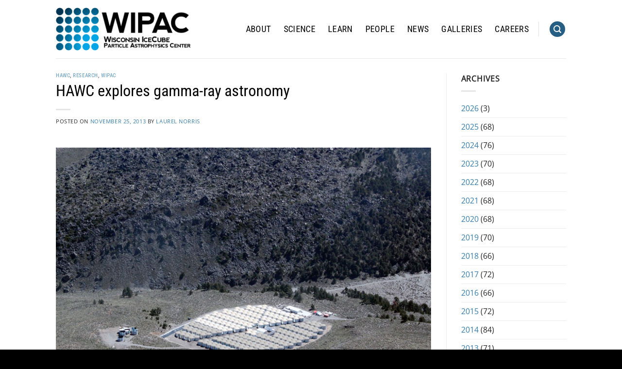

--- FILE ---
content_type: text/html; charset=UTF-8
request_url: https://wipac.wisc.edu/hawc-explores-gamma-ray-astronomy/
body_size: 82312
content:
<!DOCTYPE html>
<html lang="en-US" class="loading-site no-js">
<head>
	<meta charset="UTF-8" />
	<link rel="profile" href="http://gmpg.org/xfn/11" />
	<link rel="pingback" href="https://wipac.wisc.edu/xmlrpc.php" />

	<script>(function(html){html.className = html.className.replace(/\bno-js\b/,'js')})(document.documentElement);</script>
<title>HAWC explores gamma-ray astronomy &#8211; WIPAC &#8211; Wisconsin IceCube Particle Astrophysics Center</title>
<meta name='robots' content='max-image-preview:large' />
<meta name="viewport" content="width=device-width, initial-scale=1" /><link rel='dns-prefetch' href='//www.googletagmanager.com' />
<link rel='dns-prefetch' href='//fonts.googleapis.com' />
<link rel='prefetch' href='https://wipac.wisc.edu/wp-content/themes/flatsome/assets/js/flatsome.js?ver=e1ad26bd5672989785e1' />
<link rel='prefetch' href='https://wipac.wisc.edu/wp-content/themes/flatsome/assets/js/chunk.slider.js?ver=3.19.14' />
<link rel='prefetch' href='https://wipac.wisc.edu/wp-content/themes/flatsome/assets/js/chunk.popups.js?ver=3.19.14' />
<link rel='prefetch' href='https://wipac.wisc.edu/wp-content/themes/flatsome/assets/js/chunk.tooltips.js?ver=3.19.14' />
<link rel="alternate" type="application/rss+xml" title="WIPAC - Wisconsin IceCube Particle Astrophysics Center &raquo; Feed" href="https://wipac.wisc.edu/feed/" />
<link rel="alternate" type="application/rss+xml" title="WIPAC - Wisconsin IceCube Particle Astrophysics Center &raquo; Comments Feed" href="https://wipac.wisc.edu/comments/feed/" />
<link rel="alternate" title="oEmbed (JSON)" type="application/json+oembed" href="https://wipac.wisc.edu/wp-json/oembed/1.0/embed?url=https%3A%2F%2Fwipac.wisc.edu%2Fhawc-explores-gamma-ray-astronomy%2F" />
<link rel="alternate" title="oEmbed (XML)" type="text/xml+oembed" href="https://wipac.wisc.edu/wp-json/oembed/1.0/embed?url=https%3A%2F%2Fwipac.wisc.edu%2Fhawc-explores-gamma-ray-astronomy%2F&#038;format=xml" />
<style id='wp-img-auto-sizes-contain-inline-css' type='text/css'>
img:is([sizes=auto i],[sizes^="auto," i]){contain-intrinsic-size:3000px 1500px}
/*# sourceURL=wp-img-auto-sizes-contain-inline-css */
</style>
<link rel='stylesheet' id='block-styles-image-half-stylesheet-css' href='https://wipac.wisc.edu/wp-content/plugins/wordpress-gen2-plugin/blocks/block-styles/image-half.css?ver=1' type='text/css' media='all' />
<link rel='stylesheet' id='block-styles-image-quarter-stylesheet-css' href='https://wipac.wisc.edu/wp-content/plugins/wordpress-gen2-plugin/blocks/block-styles/image-quarter.css?ver=1.0' type='text/css' media='all' />
<link rel='stylesheet' id='block-styles-image-third-stylesheet-css' href='https://wipac.wisc.edu/wp-content/plugins/wordpress-gen2-plugin/blocks/block-styles/image-third.css?ver=1.0' type='text/css' media='all' />
<link rel='stylesheet' id='block-styles-table-lines-stylesheet-css' href='https://wipac.wisc.edu/wp-content/plugins/wordpress-gen2-plugin/blocks/block-styles/table-lines.css?ver=1.0' type='text/css' media='all' />
<link rel='stylesheet' id='wpra-lightbox-css' href='https://wipac.wisc.edu/wp-content/plugins/wp-rss-aggregator/core/css/jquery-colorbox.css?ver=1.4.33' type='text/css' media='all' />
<style id='wp-emoji-styles-inline-css' type='text/css'>

	img.wp-smiley, img.emoji {
		display: inline !important;
		border: none !important;
		box-shadow: none !important;
		height: 1em !important;
		width: 1em !important;
		margin: 0 0.07em !important;
		vertical-align: -0.1em !important;
		background: none !important;
		padding: 0 !important;
	}
/*# sourceURL=wp-emoji-styles-inline-css */
</style>
<style id='wp-block-library-inline-css' type='text/css'>
:root{--wp-block-synced-color:#7a00df;--wp-block-synced-color--rgb:122,0,223;--wp-bound-block-color:var(--wp-block-synced-color);--wp-editor-canvas-background:#ddd;--wp-admin-theme-color:#007cba;--wp-admin-theme-color--rgb:0,124,186;--wp-admin-theme-color-darker-10:#006ba1;--wp-admin-theme-color-darker-10--rgb:0,107,160.5;--wp-admin-theme-color-darker-20:#005a87;--wp-admin-theme-color-darker-20--rgb:0,90,135;--wp-admin-border-width-focus:2px}@media (min-resolution:192dpi){:root{--wp-admin-border-width-focus:1.5px}}.wp-element-button{cursor:pointer}:root .has-very-light-gray-background-color{background-color:#eee}:root .has-very-dark-gray-background-color{background-color:#313131}:root .has-very-light-gray-color{color:#eee}:root .has-very-dark-gray-color{color:#313131}:root .has-vivid-green-cyan-to-vivid-cyan-blue-gradient-background{background:linear-gradient(135deg,#00d084,#0693e3)}:root .has-purple-crush-gradient-background{background:linear-gradient(135deg,#34e2e4,#4721fb 50%,#ab1dfe)}:root .has-hazy-dawn-gradient-background{background:linear-gradient(135deg,#faaca8,#dad0ec)}:root .has-subdued-olive-gradient-background{background:linear-gradient(135deg,#fafae1,#67a671)}:root .has-atomic-cream-gradient-background{background:linear-gradient(135deg,#fdd79a,#004a59)}:root .has-nightshade-gradient-background{background:linear-gradient(135deg,#330968,#31cdcf)}:root .has-midnight-gradient-background{background:linear-gradient(135deg,#020381,#2874fc)}:root{--wp--preset--font-size--normal:16px;--wp--preset--font-size--huge:42px}.has-regular-font-size{font-size:1em}.has-larger-font-size{font-size:2.625em}.has-normal-font-size{font-size:var(--wp--preset--font-size--normal)}.has-huge-font-size{font-size:var(--wp--preset--font-size--huge)}.has-text-align-center{text-align:center}.has-text-align-left{text-align:left}.has-text-align-right{text-align:right}.has-fit-text{white-space:nowrap!important}#end-resizable-editor-section{display:none}.aligncenter{clear:both}.items-justified-left{justify-content:flex-start}.items-justified-center{justify-content:center}.items-justified-right{justify-content:flex-end}.items-justified-space-between{justify-content:space-between}.screen-reader-text{border:0;clip-path:inset(50%);height:1px;margin:-1px;overflow:hidden;padding:0;position:absolute;width:1px;word-wrap:normal!important}.screen-reader-text:focus{background-color:#ddd;clip-path:none;color:#444;display:block;font-size:1em;height:auto;left:5px;line-height:normal;padding:15px 23px 14px;text-decoration:none;top:5px;width:auto;z-index:100000}html :where(.has-border-color){border-style:solid}html :where([style*=border-top-color]){border-top-style:solid}html :where([style*=border-right-color]){border-right-style:solid}html :where([style*=border-bottom-color]){border-bottom-style:solid}html :where([style*=border-left-color]){border-left-style:solid}html :where([style*=border-width]){border-style:solid}html :where([style*=border-top-width]){border-top-style:solid}html :where([style*=border-right-width]){border-right-style:solid}html :where([style*=border-bottom-width]){border-bottom-style:solid}html :where([style*=border-left-width]){border-left-style:solid}html :where(img[class*=wp-image-]){height:auto;max-width:100%}:where(figure){margin:0 0 1em}html :where(.is-position-sticky){--wp-admin--admin-bar--position-offset:var(--wp-admin--admin-bar--height,0px)}@media screen and (max-width:600px){html :where(.is-position-sticky){--wp-admin--admin-bar--position-offset:0px}}

/*# sourceURL=wp-block-library-inline-css */
</style><style id='global-styles-inline-css' type='text/css'>
:root{--wp--preset--aspect-ratio--square: 1;--wp--preset--aspect-ratio--4-3: 4/3;--wp--preset--aspect-ratio--3-4: 3/4;--wp--preset--aspect-ratio--3-2: 3/2;--wp--preset--aspect-ratio--2-3: 2/3;--wp--preset--aspect-ratio--16-9: 16/9;--wp--preset--aspect-ratio--9-16: 9/16;--wp--preset--color--black: #000000;--wp--preset--color--cyan-bluish-gray: #abb8c3;--wp--preset--color--white: #ffffff;--wp--preset--color--pale-pink: #f78da7;--wp--preset--color--vivid-red: #cf2e2e;--wp--preset--color--luminous-vivid-orange: #ff6900;--wp--preset--color--luminous-vivid-amber: #fcb900;--wp--preset--color--light-green-cyan: #7bdcb5;--wp--preset--color--vivid-green-cyan: #00d084;--wp--preset--color--pale-cyan-blue: #8ed1fc;--wp--preset--color--vivid-cyan-blue: #0693e3;--wp--preset--color--vivid-purple: #9b51e0;--wp--preset--color--primary: #275e83;--wp--preset--color--secondary: #47a2de;--wp--preset--color--success: #3d8fc5;--wp--preset--color--alert: #b20000;--wp--preset--gradient--vivid-cyan-blue-to-vivid-purple: linear-gradient(135deg,rgb(6,147,227) 0%,rgb(155,81,224) 100%);--wp--preset--gradient--light-green-cyan-to-vivid-green-cyan: linear-gradient(135deg,rgb(122,220,180) 0%,rgb(0,208,130) 100%);--wp--preset--gradient--luminous-vivid-amber-to-luminous-vivid-orange: linear-gradient(135deg,rgb(252,185,0) 0%,rgb(255,105,0) 100%);--wp--preset--gradient--luminous-vivid-orange-to-vivid-red: linear-gradient(135deg,rgb(255,105,0) 0%,rgb(207,46,46) 100%);--wp--preset--gradient--very-light-gray-to-cyan-bluish-gray: linear-gradient(135deg,rgb(238,238,238) 0%,rgb(169,184,195) 100%);--wp--preset--gradient--cool-to-warm-spectrum: linear-gradient(135deg,rgb(74,234,220) 0%,rgb(151,120,209) 20%,rgb(207,42,186) 40%,rgb(238,44,130) 60%,rgb(251,105,98) 80%,rgb(254,248,76) 100%);--wp--preset--gradient--blush-light-purple: linear-gradient(135deg,rgb(255,206,236) 0%,rgb(152,150,240) 100%);--wp--preset--gradient--blush-bordeaux: linear-gradient(135deg,rgb(254,205,165) 0%,rgb(254,45,45) 50%,rgb(107,0,62) 100%);--wp--preset--gradient--luminous-dusk: linear-gradient(135deg,rgb(255,203,112) 0%,rgb(199,81,192) 50%,rgb(65,88,208) 100%);--wp--preset--gradient--pale-ocean: linear-gradient(135deg,rgb(255,245,203) 0%,rgb(182,227,212) 50%,rgb(51,167,181) 100%);--wp--preset--gradient--electric-grass: linear-gradient(135deg,rgb(202,248,128) 0%,rgb(113,206,126) 100%);--wp--preset--gradient--midnight: linear-gradient(135deg,rgb(2,3,129) 0%,rgb(40,116,252) 100%);--wp--preset--font-size--small: 13px;--wp--preset--font-size--medium: 20px;--wp--preset--font-size--large: 36px;--wp--preset--font-size--x-large: 42px;--wp--preset--spacing--20: 0.44rem;--wp--preset--spacing--30: 0.67rem;--wp--preset--spacing--40: 1rem;--wp--preset--spacing--50: 1.5rem;--wp--preset--spacing--60: 2.25rem;--wp--preset--spacing--70: 3.38rem;--wp--preset--spacing--80: 5.06rem;--wp--preset--shadow--natural: 6px 6px 9px rgba(0, 0, 0, 0.2);--wp--preset--shadow--deep: 12px 12px 50px rgba(0, 0, 0, 0.4);--wp--preset--shadow--sharp: 6px 6px 0px rgba(0, 0, 0, 0.2);--wp--preset--shadow--outlined: 6px 6px 0px -3px rgb(255, 255, 255), 6px 6px rgb(0, 0, 0);--wp--preset--shadow--crisp: 6px 6px 0px rgb(0, 0, 0);}:where(body) { margin: 0; }.wp-site-blocks > .alignleft { float: left; margin-right: 2em; }.wp-site-blocks > .alignright { float: right; margin-left: 2em; }.wp-site-blocks > .aligncenter { justify-content: center; margin-left: auto; margin-right: auto; }:where(.is-layout-flex){gap: 0.5em;}:where(.is-layout-grid){gap: 0.5em;}.is-layout-flow > .alignleft{float: left;margin-inline-start: 0;margin-inline-end: 2em;}.is-layout-flow > .alignright{float: right;margin-inline-start: 2em;margin-inline-end: 0;}.is-layout-flow > .aligncenter{margin-left: auto !important;margin-right: auto !important;}.is-layout-constrained > .alignleft{float: left;margin-inline-start: 0;margin-inline-end: 2em;}.is-layout-constrained > .alignright{float: right;margin-inline-start: 2em;margin-inline-end: 0;}.is-layout-constrained > .aligncenter{margin-left: auto !important;margin-right: auto !important;}.is-layout-constrained > :where(:not(.alignleft):not(.alignright):not(.alignfull)){margin-left: auto !important;margin-right: auto !important;}body .is-layout-flex{display: flex;}.is-layout-flex{flex-wrap: wrap;align-items: center;}.is-layout-flex > :is(*, div){margin: 0;}body .is-layout-grid{display: grid;}.is-layout-grid > :is(*, div){margin: 0;}body{padding-top: 0px;padding-right: 0px;padding-bottom: 0px;padding-left: 0px;}a:where(:not(.wp-element-button)){text-decoration: none;}:root :where(.wp-element-button, .wp-block-button__link){background-color: #32373c;border-width: 0;color: #fff;font-family: inherit;font-size: inherit;font-style: inherit;font-weight: inherit;letter-spacing: inherit;line-height: inherit;padding-top: calc(0.667em + 2px);padding-right: calc(1.333em + 2px);padding-bottom: calc(0.667em + 2px);padding-left: calc(1.333em + 2px);text-decoration: none;text-transform: inherit;}.has-black-color{color: var(--wp--preset--color--black) !important;}.has-cyan-bluish-gray-color{color: var(--wp--preset--color--cyan-bluish-gray) !important;}.has-white-color{color: var(--wp--preset--color--white) !important;}.has-pale-pink-color{color: var(--wp--preset--color--pale-pink) !important;}.has-vivid-red-color{color: var(--wp--preset--color--vivid-red) !important;}.has-luminous-vivid-orange-color{color: var(--wp--preset--color--luminous-vivid-orange) !important;}.has-luminous-vivid-amber-color{color: var(--wp--preset--color--luminous-vivid-amber) !important;}.has-light-green-cyan-color{color: var(--wp--preset--color--light-green-cyan) !important;}.has-vivid-green-cyan-color{color: var(--wp--preset--color--vivid-green-cyan) !important;}.has-pale-cyan-blue-color{color: var(--wp--preset--color--pale-cyan-blue) !important;}.has-vivid-cyan-blue-color{color: var(--wp--preset--color--vivid-cyan-blue) !important;}.has-vivid-purple-color{color: var(--wp--preset--color--vivid-purple) !important;}.has-primary-color{color: var(--wp--preset--color--primary) !important;}.has-secondary-color{color: var(--wp--preset--color--secondary) !important;}.has-success-color{color: var(--wp--preset--color--success) !important;}.has-alert-color{color: var(--wp--preset--color--alert) !important;}.has-black-background-color{background-color: var(--wp--preset--color--black) !important;}.has-cyan-bluish-gray-background-color{background-color: var(--wp--preset--color--cyan-bluish-gray) !important;}.has-white-background-color{background-color: var(--wp--preset--color--white) !important;}.has-pale-pink-background-color{background-color: var(--wp--preset--color--pale-pink) !important;}.has-vivid-red-background-color{background-color: var(--wp--preset--color--vivid-red) !important;}.has-luminous-vivid-orange-background-color{background-color: var(--wp--preset--color--luminous-vivid-orange) !important;}.has-luminous-vivid-amber-background-color{background-color: var(--wp--preset--color--luminous-vivid-amber) !important;}.has-light-green-cyan-background-color{background-color: var(--wp--preset--color--light-green-cyan) !important;}.has-vivid-green-cyan-background-color{background-color: var(--wp--preset--color--vivid-green-cyan) !important;}.has-pale-cyan-blue-background-color{background-color: var(--wp--preset--color--pale-cyan-blue) !important;}.has-vivid-cyan-blue-background-color{background-color: var(--wp--preset--color--vivid-cyan-blue) !important;}.has-vivid-purple-background-color{background-color: var(--wp--preset--color--vivid-purple) !important;}.has-primary-background-color{background-color: var(--wp--preset--color--primary) !important;}.has-secondary-background-color{background-color: var(--wp--preset--color--secondary) !important;}.has-success-background-color{background-color: var(--wp--preset--color--success) !important;}.has-alert-background-color{background-color: var(--wp--preset--color--alert) !important;}.has-black-border-color{border-color: var(--wp--preset--color--black) !important;}.has-cyan-bluish-gray-border-color{border-color: var(--wp--preset--color--cyan-bluish-gray) !important;}.has-white-border-color{border-color: var(--wp--preset--color--white) !important;}.has-pale-pink-border-color{border-color: var(--wp--preset--color--pale-pink) !important;}.has-vivid-red-border-color{border-color: var(--wp--preset--color--vivid-red) !important;}.has-luminous-vivid-orange-border-color{border-color: var(--wp--preset--color--luminous-vivid-orange) !important;}.has-luminous-vivid-amber-border-color{border-color: var(--wp--preset--color--luminous-vivid-amber) !important;}.has-light-green-cyan-border-color{border-color: var(--wp--preset--color--light-green-cyan) !important;}.has-vivid-green-cyan-border-color{border-color: var(--wp--preset--color--vivid-green-cyan) !important;}.has-pale-cyan-blue-border-color{border-color: var(--wp--preset--color--pale-cyan-blue) !important;}.has-vivid-cyan-blue-border-color{border-color: var(--wp--preset--color--vivid-cyan-blue) !important;}.has-vivid-purple-border-color{border-color: var(--wp--preset--color--vivid-purple) !important;}.has-primary-border-color{border-color: var(--wp--preset--color--primary) !important;}.has-secondary-border-color{border-color: var(--wp--preset--color--secondary) !important;}.has-success-border-color{border-color: var(--wp--preset--color--success) !important;}.has-alert-border-color{border-color: var(--wp--preset--color--alert) !important;}.has-vivid-cyan-blue-to-vivid-purple-gradient-background{background: var(--wp--preset--gradient--vivid-cyan-blue-to-vivid-purple) !important;}.has-light-green-cyan-to-vivid-green-cyan-gradient-background{background: var(--wp--preset--gradient--light-green-cyan-to-vivid-green-cyan) !important;}.has-luminous-vivid-amber-to-luminous-vivid-orange-gradient-background{background: var(--wp--preset--gradient--luminous-vivid-amber-to-luminous-vivid-orange) !important;}.has-luminous-vivid-orange-to-vivid-red-gradient-background{background: var(--wp--preset--gradient--luminous-vivid-orange-to-vivid-red) !important;}.has-very-light-gray-to-cyan-bluish-gray-gradient-background{background: var(--wp--preset--gradient--very-light-gray-to-cyan-bluish-gray) !important;}.has-cool-to-warm-spectrum-gradient-background{background: var(--wp--preset--gradient--cool-to-warm-spectrum) !important;}.has-blush-light-purple-gradient-background{background: var(--wp--preset--gradient--blush-light-purple) !important;}.has-blush-bordeaux-gradient-background{background: var(--wp--preset--gradient--blush-bordeaux) !important;}.has-luminous-dusk-gradient-background{background: var(--wp--preset--gradient--luminous-dusk) !important;}.has-pale-ocean-gradient-background{background: var(--wp--preset--gradient--pale-ocean) !important;}.has-electric-grass-gradient-background{background: var(--wp--preset--gradient--electric-grass) !important;}.has-midnight-gradient-background{background: var(--wp--preset--gradient--midnight) !important;}.has-small-font-size{font-size: var(--wp--preset--font-size--small) !important;}.has-medium-font-size{font-size: var(--wp--preset--font-size--medium) !important;}.has-large-font-size{font-size: var(--wp--preset--font-size--large) !important;}.has-x-large-font-size{font-size: var(--wp--preset--font-size--x-large) !important;}
/*# sourceURL=global-styles-inline-css */
</style>

<link rel='stylesheet' id='wpsm_tabs_pro_font-icon-picker-glyphicon_style-css' href='https://wipac.wisc.edu/wp-content/plugins/tabs-pro/assets/css/mul-type-icon-picker/picker/glyphicon.css?ver=6.9' type='text/css' media='all' />
<link rel='stylesheet' id='wpsm_tabs_pro_font-icon-picker-dashicons_style-css' href='https://wipac.wisc.edu/wp-content/plugins/tabs-pro/assets/css/mul-type-icon-picker/picker/dashicons.css?ver=6.9' type='text/css' media='all' />
<link rel='stylesheet' id='wpsm_tabs_pro-font-awesome-front-css' href='https://wipac.wisc.edu/wp-content/plugins/tabs-pro/assets/css/font-awesome/css/font-awesome.min.css?ver=6.9' type='text/css' media='all' />
<link rel='stylesheet' id='wpsm_tabs_pro_bootstrap-front-css' href='https://wipac.wisc.edu/wp-content/plugins/tabs-pro/assets/css/bootstrap-front.css?ver=6.9' type='text/css' media='all' />
<link rel='stylesheet' id='wpsm_tabs_pro_animate-css' href='https://wipac.wisc.edu/wp-content/plugins/tabs-pro/assets/css/animate.css?ver=6.9' type='text/css' media='all' />
<link rel='stylesheet' id='wpsm_tabs_pro_scrollbar_style-css' href='https://wipac.wisc.edu/wp-content/plugins/tabs-pro/assets/css/scrollbar/jquery.mCustomScrollbar.css?ver=6.9' type='text/css' media='all' />
<link rel='stylesheet' id='extp-google-fonts-css' href='//fonts.googleapis.com/css?family=Source+Sans+Pro%7COpen+Sans&#038;ver=1.0.0' type='text/css' media='all' />
<link rel='stylesheet' id='search-filter-plugin-styles-css' href='https://wipac.wisc.edu/wp-content/plugins/search-filter-pro/public/assets/css/search-filter.min.css?ver=2.5.11' type='text/css' media='all' />
<link rel='stylesheet' id='extp-font-awesome-css' href='https://wipac.wisc.edu/wp-content/plugins/team-press/css/font-awesome/css/fontawesome-all.min.css?ver=6.9' type='text/css' media='all' />
<link rel='stylesheet' id='extp-lightbox-css' href='https://wipac.wisc.edu/wp-content/plugins/team-press/css/glightbox.css?ver=6.9' type='text/css' media='all' />
<link rel='stylesheet' id='extp-teampress-css' href='https://wipac.wisc.edu/wp-content/plugins/team-press/css/style.css?ver=6.9' type='text/css' media='all' />
<link rel='stylesheet' id='extp-teampress-imghover-css' href='https://wipac.wisc.edu/wp-content/plugins/team-press/css/imghover-style.css?ver=6.9' type='text/css' media='all' />
<link rel='stylesheet' id='extp-teampress-list-css' href='https://wipac.wisc.edu/wp-content/plugins/team-press/css/style-list.css?ver=6.9' type='text/css' media='all' />
<link rel='stylesheet' id='extp-teampress-tablecss-css' href='https://wipac.wisc.edu/wp-content/plugins/team-press/css/style-table.css?ver=6.9' type='text/css' media='all' />
<link rel='stylesheet' id='extp-teampress-expand-css' href='https://wipac.wisc.edu/wp-content/plugins/team-press/css/collapse.css?ver=6.9' type='text/css' media='all' />
<link rel='stylesheet' id='extp-teampress-modal-css' href='https://wipac.wisc.edu/wp-content/plugins/team-press/css/modal.css?ver=6.9' type='text/css' media='all' />
<link rel='stylesheet' id='flatsome-main-css' href='https://wipac.wisc.edu/wp-content/themes/flatsome/assets/css/flatsome.css?ver=3.19.14' type='text/css' media='all' />
<style id='flatsome-main-inline-css' type='text/css'>
@font-face {
				font-family: "fl-icons";
				font-display: block;
				src: url(https://wipac.wisc.edu/wp-content/themes/flatsome/assets/css/icons/fl-icons.eot?v=3.19.14);
				src:
					url(https://wipac.wisc.edu/wp-content/themes/flatsome/assets/css/icons/fl-icons.eot#iefix?v=3.19.14) format("embedded-opentype"),
					url(https://wipac.wisc.edu/wp-content/themes/flatsome/assets/css/icons/fl-icons.woff2?v=3.19.14) format("woff2"),
					url(https://wipac.wisc.edu/wp-content/themes/flatsome/assets/css/icons/fl-icons.ttf?v=3.19.14) format("truetype"),
					url(https://wipac.wisc.edu/wp-content/themes/flatsome/assets/css/icons/fl-icons.woff?v=3.19.14) format("woff"),
					url(https://wipac.wisc.edu/wp-content/themes/flatsome/assets/css/icons/fl-icons.svg?v=3.19.14#fl-icons) format("svg");
			}
/*# sourceURL=flatsome-main-inline-css */
</style>
<link rel='stylesheet' id='flatsome-style-css' href='https://wipac.wisc.edu/wp-content/themes/flatsome/style.css?ver=3.19.14' type='text/css' media='all' />
<script type="text/javascript" src="https://wipac.wisc.edu/wp-includes/js/jquery/jquery.min.js?ver=3.7.1" id="jquery-core-js"></script>
<script type="text/javascript" src="https://wipac.wisc.edu/wp-includes/js/jquery/jquery-migrate.min.js?ver=3.4.1" id="jquery-migrate-js"></script>
<script type="text/javascript" src="https://wipac.wisc.edu/wp-content/plugins/tabs-pro/assets/js/bootstrap-tabcollapse.js?ver=6.9" id="wpsm_tabs_pro_bootstrap-collapse-front-js"></script>
<script type="text/javascript" src="https://wipac.wisc.edu/wp-content/plugins/tabs-pro/assets/js/scrollbar/jquery.mCustomScrollbar.concat.min.js?ver=6.9" id="wpsm_tabs_pro_scrollbar_script-js"></script>
<script type="text/javascript" src="https://wipac.wisc.edu/wp-content/plugins/wonderplugin-gallery/engine/wonderplugingallery.js?ver=14.8.1PRO" id="wonderplugin-gallery-script-js"></script>
<script type="text/javascript" id="search-filter-plugin-build-js-extra">
/* <![CDATA[ */
var SF_LDATA = {"ajax_url":"https://wipac.wisc.edu/wp-admin/admin-ajax.php","home_url":"https://wipac.wisc.edu/","extensions":[]};
//# sourceURL=search-filter-plugin-build-js-extra
/* ]]> */
</script>
<script type="text/javascript" src="https://wipac.wisc.edu/wp-content/plugins/search-filter-pro/public/assets/js/search-filter-build.min.js?ver=2.5.11" id="search-filter-plugin-build-js"></script>
<script type="text/javascript" src="https://wipac.wisc.edu/wp-content/plugins/search-filter-pro/public/assets/js/chosen.jquery.min.js?ver=2.5.11" id="search-filter-plugin-chosen-js"></script>

<!-- Google tag (gtag.js) snippet added by Site Kit -->

<!-- Google Analytics snippet added by Site Kit -->
<script type="text/javascript" src="https://www.googletagmanager.com/gtag/js?id=G-057WPLX5M4" id="google_gtagjs-js" async></script>
<script type="text/javascript" id="google_gtagjs-js-after">
/* <![CDATA[ */
window.dataLayer = window.dataLayer || [];function gtag(){dataLayer.push(arguments);}
gtag("set","linker",{"domains":["wipac.wisc.edu"]});
gtag("js", new Date());
gtag("set", "developer_id.dZTNiMT", true);
gtag("config", "G-057WPLX5M4");
//# sourceURL=google_gtagjs-js-after
/* ]]> */
</script>

<!-- End Google tag (gtag.js) snippet added by Site Kit -->
<script type="text/javascript" src="https://wipac.wisc.edu/wp-content/plugins/team-press/js/teampress.min.js?ver=1.4.1" id="extp-teampress-js"></script>
<link rel="https://api.w.org/" href="https://wipac.wisc.edu/wp-json/" /><link rel="alternate" title="JSON" type="application/json" href="https://wipac.wisc.edu/wp-json/wp/v2/posts/13023" /><link rel="EditURI" type="application/rsd+xml" title="RSD" href="https://wipac.wisc.edu/xmlrpc.php?rsd" />
<meta name="generator" content="WordPress 6.9" />
<link rel="canonical" href="https://wipac.wisc.edu/hawc-explores-gamma-ray-astronomy/" />
<link rel='shortlink' href='https://wipac.wisc.edu/?p=13023' />
<meta name="generator" content="Site Kit by Google 1.138.0" /><link rel="icon" href="https://wipac.wisc.edu/wp-content/uploads/2021/09/cropped-fave-32x32.png" sizes="32x32" />
<link rel="icon" href="https://wipac.wisc.edu/wp-content/uploads/2021/09/cropped-fave-192x192.png" sizes="192x192" />
<link rel="apple-touch-icon" href="https://wipac.wisc.edu/wp-content/uploads/2021/09/cropped-fave-180x180.png" />
<meta name="msapplication-TileImage" content="https://wipac.wisc.edu/wp-content/uploads/2021/09/cropped-fave-270x270.png" />
<style type="text/css">    .ex-tplist span.search-btsm .tp-search-submit,
    .extp-pagination .page-navi .page-numbers.current,
    .ex-loadmore .loadmore-exbt span:not(.load-text),
    .ex-social-account li a:hover,
    .ex-tplist.style-3 .tpstyle-3 .tpstyle-3-rib,
    .tpstyle-3 .ex-social-account li a,
    figure.tpstyle-7,
    .tpstyle-8 .tpstyle-8-position,
    .tpstyle-9 .ex-social-account,
    figure.tpstyle-17 p:after,
    figure.tpstyle-17 .ex-social-account,
    figure.tpstyle-19,
    .ex-table-1 th,
    .ex-table-1 th,
    figure.tpstyle-img-1 .ex-social-account li a:hover,
    figure.tpstyle-img-7 .ex-social-account li a:hover,
    figure.tpstyle-20-blue h3, figure.tpstyle-20-blue:before, figure.tpstyle-20-blue:after,
    figure.tpstyle-img-5 h5, figure.tpstyle-img-6 h5,
    figure.tpstyle-img-9 h3,
    .ex-tplist .extsc-hidden .ex-social-account li a:hover,
    .extp-mdbutton > div:hover,
    .exteam-lb .ex-social-account li a:hover,
    .ex-loadmore .loadmore-exbt:hover{background:#275e83;}
    .etp-alphab ul li a.current,
    .ex-tplist .exp-expand .exp-expand-des h3 a,
    .tpstyle-11 h3 span,
    figure.tpstyle-19 h5,
    .ex-tplist .tpstyle-list-3 h5,
    .ex-tplist .tpstyle-img-10 h5, .ex-tplist .tpstyle-img-3 h5, .ex-tplist .tpstyle-img-2 h5,.ex-tplist .tpstyle-img-7 h3,
    figure.tpstyle-img-8 > i,
    .exteam-lb .gslide-description.description-right h3 a,
    .ex-tplist .extsc-hidden .exp-modal-info h3 a,
    .extp-member-single .member-info h3,
    .ex-loadmore .loadmore-exbt,
        .ex-tplist:not(.style-3):not(.style-7):not(.style-11):not(.style-17):not(.style-19):not(.style-20):not(.style-img-2):not(.style-img-3):not(.style-img-4):not(.style-img-5):not(.style-img-6):not(.style-img-7):not(.style-img-9):not(.style-img-10):not(.list-style-3) h3 a{ color:#275e83;}
    .etp-alphab ul li a.current,
    .ex-loadmore .loadmore-exbt,
    .tpstyle-4 .tpstyle-4-image,
    figure.tpstyle-17 p:after,
    figure.tpstyle-19 .tpstyle-19-image,
    .tpstyle-list-3,
    .ex-table-2,
    .tpstyle-img-4 h3 a,
    .ex-tplist .extsc-hidden .ex-social-account li a:hover,
    .extp-mdbutton > div:hover,
    .exteam-lb .ex-social-account li a:hover,
    .ex-tplist span.search-btsm .tp-search-submit, .extp-pagination .page-navi .page-numbers.current{ border-color:#275e83}
    figure.tpstyle-19 .tpstyle-19-image:before{  border-top-color:#275e83}
    .tpstyle-9 .tpstyle-9-position{background:rgba(39,94,131,.7)}
    .extp-loadicon, .extp-loadicon::before, .extp-loadicon::after{  border-left-color:#275e83}
        .ex-tplist,
    .extp-member-single .member-desc,
    .ex-tplist .exp-expand p,
    div#glightbox-body.exteam-lb,
    .exteam-lb{font-family: "Open Sans", sans-serif;}
    	.ex-table-1 p,
    .exteam-lb .gslide-description.description-right p,
    .extp-member-single .member-desc,
    .ex-tplist .exp-expand p,
    .ex-tplist figcaption p,
    .ex-tplist{font-size: 10px;}
    	.tpstyle-1, .tpstyle-3, .tpstyle-8, .tpstyle-9, .tpstyle-10, .tpstyle-11, .tpstyle-18,
    .tpstyle-2 figcaption, .tpstyle-4 figcaption, .tpstyle-5 figcaption, .tpstyle-6 figcaption,
    figure.tpstyle-7, figure.tpstyle-17,
	.ex-table-1 p, .tpstyle-13 p,
    figure.tpstyle-14 p, figure.tpstyle-15 p, figure.tpstyle-16 p, figure.tpstyle-19 .tpstyle-19-image p,
    figure.tpstyle-20 p,
    .tpstyle-img-1, .tpstyle-img-2, .tpstyle-img-3, .tpstyle-img-4,
    figure.tpstyle-img-5, figure.tpstyle-img-6,
    figure.tpstyle-img-8 h3, figure.tpstyle-img-8 p,
    .tpstyle-img-10 p,
    .tpitem-list,
    .exteam-lb,
    .exp-expand,
    .extp-member-single .member-desc,
    .ex-tplist .exp-expand p,
    .ex-tplist figcaption p,
    .ex-tplist{color: #000000;}
    	.ex-tplist h3 a,
    .ex-tplist .extsc-hidden .exp-modal-info h3 a,
    .extp-member-single .member-info h3,
    .exteam-lb .gslide-description.description-right h3{
        font-family: "Fjalla One", sans-serif;
    }
		.ex-tplist h3 a,
    .ex-tplist .extsc-hidden .exp-modal-info h3 a,
    .exteam-lb .gslide-description.description-right h3{font-size: 14px;}
    	.ex-tplist:not(.style-3):not(.style-7):not(.style-11):not(.style-17):not(.style-19):not(.style-20):not(.style-img-2):not(.style-img-3):not(.style-img-4):not(.style-img-5):not(.style-img-6):not(.style-img-7):not(.style-img-9):not(.style-img-10):not(.list-style-3) h3 a,
    .exteam-lb .gslide-description.description-right h3 a,
    .extp-member-single .member-info h3,
    .ex-tplist h3 a,
    .ex-tplist .extsc-hidden .exp-modal-info h3 a,
    .ex-tplist .exp-expand .exp-expand-des h3 a{color: #275e83;}
    	.ex-tplist .exp-expand .exp-expand-meta h5,
    .ex-tplist .extsc-hidden .exp-modal-info h5,
    .exteam-lb .gslide-description.description-right h5,
    .extp-member-single .mb-meta,
    .ex-tplist h5{
        font-family: "Fjalla One", sans-serif;
    }
		.ex-tplist .exp-expand .exp-expand-meta h5,
    .ex-tplist .extsc-hidden .exp-modal-info h5,
    .exteam-lb .gslide-description.description-right h5,
    .extp-member-single .mb-meta,
    .ex-tplist .item-grid h5,
    .ex-tplist h5{font-size: 10px;}
    	.ex-tplist .exp-expand .exp-expand-meta h5,
    .ex-tplist .extsc-hidden .exp-modal-info h5,
    .exteam-lb .gslide-description.description-right h5,
    .extp-member-single .mb-meta,
    .ex-tplist h5{color: #275e83;}
    .ex-tplist figcaption > h3 { text-transform: initial; }
.tpstyle-9:hover .tpstyle-9-position { background: rgba(39,94,131,.7); }
.tpstyle-10 figcaption { min-height: 110px; }

.tpstyle-10 .tpstyle-10-image img {height: 150px;width: auto;margin: 0 auto;}
.tpstyle-10 .tpstyle-10-image {text-align: center;}
.tpstyle-10 figcaption { padding: 15px 0; margin: 0 -5px; }
.ex-tplist .extp-loc:before{ content: "FILTER BY PROJECT"; display: block; margin-bottom: 15px; }</style><style id="custom-css" type="text/css">:root {--primary-color: #275e83;--fs-color-primary: #275e83;--fs-color-secondary: #47a2de;--fs-color-success: #3d8fc5;--fs-color-alert: #b20000;--fs-experimental-link-color: #347cad;--fs-experimental-link-color-hover: #111;}.tooltipster-base {--tooltip-color: #fff;--tooltip-bg-color: #000;}.off-canvas-right .mfp-content, .off-canvas-left .mfp-content {--drawer-width: 300px;}.header-main{height: 120px}#logo img{max-height: 120px}#logo{width:277px;}#logo img{padding:5px 0;}.header-top{min-height: 42px}.transparent .header-main{height: 90px}.transparent #logo img{max-height: 90px}.has-transparent + .page-title:first-of-type,.has-transparent + #main > .page-title,.has-transparent + #main > div > .page-title,.has-transparent + #main .page-header-wrapper:first-of-type .page-title{padding-top: 90px;}.header.show-on-scroll,.stuck .header-main{height:70px!important}.stuck #logo img{max-height: 70px!important}.header-bottom {background-color: #f1f1f1}.header-main .nav > li > a{line-height: 16px }.stuck .header-main .nav > li > a{line-height: 50px }@media (max-width: 549px) {.header-main{height: 70px}#logo img{max-height: 70px}}.header-top{background-color:#ffffff!important;}body{color: #262626}h1,h2,h3,h4,h5,h6,.heading-font{color: #000000;}body{font-size: 100%;}@media screen and (max-width: 549px){body{font-size: 100%;}}body{font-family: "Open Sans", sans-serif;}body {font-weight: 400;font-style: normal;}.nav > li > a {font-family: "Roboto Condensed", sans-serif;}.mobile-sidebar-levels-2 .nav > li > ul > li > a {font-family: "Roboto Condensed", sans-serif;}.nav > li > a,.mobile-sidebar-levels-2 .nav > li > ul > li > a {font-weight: 400;font-style: normal;}h1,h2,h3,h4,h5,h6,.heading-font, .off-canvas-center .nav-sidebar.nav-vertical > li > a{font-family: "Roboto Condensed", sans-serif;}h1,h2,h3,h4,h5,h6,.heading-font,.banner h1,.banner h2 {font-weight: 400;font-style: normal;}.alt-font{font-family: "Dancing Script", sans-serif;}.alt-font {font-weight: 400!important;font-style: normal!important;}.header:not(.transparent) .header-nav-main.nav > li > a {color: #000000;}.header:not(.transparent) .header-nav-main.nav > li > a:hover,.header:not(.transparent) .header-nav-main.nav > li.active > a,.header:not(.transparent) .header-nav-main.nav > li.current > a,.header:not(.transparent) .header-nav-main.nav > li > a.active,.header:not(.transparent) .header-nav-main.nav > li > a.current{color: #3d8fc5;}.header-nav-main.nav-line-bottom > li > a:before,.header-nav-main.nav-line-grow > li > a:before,.header-nav-main.nav-line > li > a:before,.header-nav-main.nav-box > li > a:hover,.header-nav-main.nav-box > li.active > a,.header-nav-main.nav-pills > li > a:hover,.header-nav-main.nav-pills > li.active > a{color:#FFF!important;background-color: #3d8fc5;}.footer-2{background-color: #000000}.absolute-footer, html{background-color: #000000}.nav-vertical-fly-out > li + li {border-top-width: 1px; border-top-style: solid;}.label-new.menu-item > a:after{content:"New";}.label-hot.menu-item > a:after{content:"Hot";}.label-sale.menu-item > a:after{content:"Sale";}.label-popular.menu-item > a:after{content:"Popular";}</style>		<style type="text/css" id="wp-custom-css">
			.has-dropdown .icon-angle-down {
display: none;
}

figcaption {
		font-size: .9em;
		text-align: left;
		font-style: italic;
}

.wp-caption .wp-caption-text {
    padding: 0.4em;
    font-size: 9pt;
    background: #ffffff;
    font-style: italic;
}
/*** CSS For ***/ 
.tpstyle-9 .tpstyle-9-meta {
   display: none;
}
.tpstyle-9 .tpstyle-9-content p {
   display: none;
}
.ex-tplist .ctgrid ul.ex-social-account {
   display: none;
}

pre {
	background: inherit;
	border: none;
}

.recent-blog-posts .post_comments {
	display: none;
}

/**
.page-title-inner {
	padding: 0px;
}

.title-breadcrumbs {
	padding: 0px;
} **/

/** .pt-half {
	display: none;
}
.pb-half {
	display: none;
} **/

.h1, h1 {
	font-size: 2em;
}

section .h1, section h1 {
	margin-top: .5em;
  margin-bottom: .75em;
}
section .h2, section h2 {
	margin-top: .5em;
  margin-bottom: .75em;
}

/** corrects h2 spacing for sidebar **/
.col h2:first-child {
  margin-top: 0
}

@media screen and (max-width: 850px) {
	.featured-title .page-title-inner {
		padding: 10px;
	}
	.title-content {
		display: none;
	}
}
		</style>
		<style id="kirki-inline-styles">/* cyrillic-ext */
@font-face {
  font-family: 'Roboto Condensed';
  font-style: normal;
  font-weight: 400;
  font-display: swap;
  src: url(https://wipac.wisc.edu/wp-content/fonts/roboto-condensed/ieVo2ZhZI2eCN5jzbjEETS9weq8-_d6T_POl0fRJeyWyosBD5XxxKA.woff2) format('woff2');
  unicode-range: U+0460-052F, U+1C80-1C8A, U+20B4, U+2DE0-2DFF, U+A640-A69F, U+FE2E-FE2F;
}
/* cyrillic */
@font-face {
  font-family: 'Roboto Condensed';
  font-style: normal;
  font-weight: 400;
  font-display: swap;
  src: url(https://wipac.wisc.edu/wp-content/fonts/roboto-condensed/ieVo2ZhZI2eCN5jzbjEETS9weq8-_d6T_POl0fRJeyWyosBK5XxxKA.woff2) format('woff2');
  unicode-range: U+0301, U+0400-045F, U+0490-0491, U+04B0-04B1, U+2116;
}
/* greek-ext */
@font-face {
  font-family: 'Roboto Condensed';
  font-style: normal;
  font-weight: 400;
  font-display: swap;
  src: url(https://wipac.wisc.edu/wp-content/fonts/roboto-condensed/ieVo2ZhZI2eCN5jzbjEETS9weq8-_d6T_POl0fRJeyWyosBC5XxxKA.woff2) format('woff2');
  unicode-range: U+1F00-1FFF;
}
/* greek */
@font-face {
  font-family: 'Roboto Condensed';
  font-style: normal;
  font-weight: 400;
  font-display: swap;
  src: url(https://wipac.wisc.edu/wp-content/fonts/roboto-condensed/ieVo2ZhZI2eCN5jzbjEETS9weq8-_d6T_POl0fRJeyWyosBN5XxxKA.woff2) format('woff2');
  unicode-range: U+0370-0377, U+037A-037F, U+0384-038A, U+038C, U+038E-03A1, U+03A3-03FF;
}
/* vietnamese */
@font-face {
  font-family: 'Roboto Condensed';
  font-style: normal;
  font-weight: 400;
  font-display: swap;
  src: url(https://wipac.wisc.edu/wp-content/fonts/roboto-condensed/ieVo2ZhZI2eCN5jzbjEETS9weq8-_d6T_POl0fRJeyWyosBB5XxxKA.woff2) format('woff2');
  unicode-range: U+0102-0103, U+0110-0111, U+0128-0129, U+0168-0169, U+01A0-01A1, U+01AF-01B0, U+0300-0301, U+0303-0304, U+0308-0309, U+0323, U+0329, U+1EA0-1EF9, U+20AB;
}
/* latin-ext */
@font-face {
  font-family: 'Roboto Condensed';
  font-style: normal;
  font-weight: 400;
  font-display: swap;
  src: url(https://wipac.wisc.edu/wp-content/fonts/roboto-condensed/ieVo2ZhZI2eCN5jzbjEETS9weq8-_d6T_POl0fRJeyWyosBA5XxxKA.woff2) format('woff2');
  unicode-range: U+0100-02BA, U+02BD-02C5, U+02C7-02CC, U+02CE-02D7, U+02DD-02FF, U+0304, U+0308, U+0329, U+1D00-1DBF, U+1E00-1E9F, U+1EF2-1EFF, U+2020, U+20A0-20AB, U+20AD-20C0, U+2113, U+2C60-2C7F, U+A720-A7FF;
}
/* latin */
@font-face {
  font-family: 'Roboto Condensed';
  font-style: normal;
  font-weight: 400;
  font-display: swap;
  src: url(https://wipac.wisc.edu/wp-content/fonts/roboto-condensed/ieVo2ZhZI2eCN5jzbjEETS9weq8-_d6T_POl0fRJeyWyosBO5Xw.woff2) format('woff2');
  unicode-range: U+0000-00FF, U+0131, U+0152-0153, U+02BB-02BC, U+02C6, U+02DA, U+02DC, U+0304, U+0308, U+0329, U+2000-206F, U+20AC, U+2122, U+2191, U+2193, U+2212, U+2215, U+FEFF, U+FFFD;
}/* cyrillic-ext */
@font-face {
  font-family: 'Open Sans';
  font-style: normal;
  font-weight: 400;
  font-stretch: 100%;
  font-display: swap;
  src: url(https://wipac.wisc.edu/wp-content/fonts/open-sans/memSYaGs126MiZpBA-UvWbX2vVnXBbObj2OVZyOOSr4dVJWUgsjZ0B4taVIGxA.woff2) format('woff2');
  unicode-range: U+0460-052F, U+1C80-1C8A, U+20B4, U+2DE0-2DFF, U+A640-A69F, U+FE2E-FE2F;
}
/* cyrillic */
@font-face {
  font-family: 'Open Sans';
  font-style: normal;
  font-weight: 400;
  font-stretch: 100%;
  font-display: swap;
  src: url(https://wipac.wisc.edu/wp-content/fonts/open-sans/memSYaGs126MiZpBA-UvWbX2vVnXBbObj2OVZyOOSr4dVJWUgsjZ0B4kaVIGxA.woff2) format('woff2');
  unicode-range: U+0301, U+0400-045F, U+0490-0491, U+04B0-04B1, U+2116;
}
/* greek-ext */
@font-face {
  font-family: 'Open Sans';
  font-style: normal;
  font-weight: 400;
  font-stretch: 100%;
  font-display: swap;
  src: url(https://wipac.wisc.edu/wp-content/fonts/open-sans/memSYaGs126MiZpBA-UvWbX2vVnXBbObj2OVZyOOSr4dVJWUgsjZ0B4saVIGxA.woff2) format('woff2');
  unicode-range: U+1F00-1FFF;
}
/* greek */
@font-face {
  font-family: 'Open Sans';
  font-style: normal;
  font-weight: 400;
  font-stretch: 100%;
  font-display: swap;
  src: url(https://wipac.wisc.edu/wp-content/fonts/open-sans/memSYaGs126MiZpBA-UvWbX2vVnXBbObj2OVZyOOSr4dVJWUgsjZ0B4jaVIGxA.woff2) format('woff2');
  unicode-range: U+0370-0377, U+037A-037F, U+0384-038A, U+038C, U+038E-03A1, U+03A3-03FF;
}
/* hebrew */
@font-face {
  font-family: 'Open Sans';
  font-style: normal;
  font-weight: 400;
  font-stretch: 100%;
  font-display: swap;
  src: url(https://wipac.wisc.edu/wp-content/fonts/open-sans/memSYaGs126MiZpBA-UvWbX2vVnXBbObj2OVZyOOSr4dVJWUgsjZ0B4iaVIGxA.woff2) format('woff2');
  unicode-range: U+0307-0308, U+0590-05FF, U+200C-2010, U+20AA, U+25CC, U+FB1D-FB4F;
}
/* math */
@font-face {
  font-family: 'Open Sans';
  font-style: normal;
  font-weight: 400;
  font-stretch: 100%;
  font-display: swap;
  src: url(https://wipac.wisc.edu/wp-content/fonts/open-sans/memSYaGs126MiZpBA-UvWbX2vVnXBbObj2OVZyOOSr4dVJWUgsjZ0B5caVIGxA.woff2) format('woff2');
  unicode-range: U+0302-0303, U+0305, U+0307-0308, U+0310, U+0312, U+0315, U+031A, U+0326-0327, U+032C, U+032F-0330, U+0332-0333, U+0338, U+033A, U+0346, U+034D, U+0391-03A1, U+03A3-03A9, U+03B1-03C9, U+03D1, U+03D5-03D6, U+03F0-03F1, U+03F4-03F5, U+2016-2017, U+2034-2038, U+203C, U+2040, U+2043, U+2047, U+2050, U+2057, U+205F, U+2070-2071, U+2074-208E, U+2090-209C, U+20D0-20DC, U+20E1, U+20E5-20EF, U+2100-2112, U+2114-2115, U+2117-2121, U+2123-214F, U+2190, U+2192, U+2194-21AE, U+21B0-21E5, U+21F1-21F2, U+21F4-2211, U+2213-2214, U+2216-22FF, U+2308-230B, U+2310, U+2319, U+231C-2321, U+2336-237A, U+237C, U+2395, U+239B-23B7, U+23D0, U+23DC-23E1, U+2474-2475, U+25AF, U+25B3, U+25B7, U+25BD, U+25C1, U+25CA, U+25CC, U+25FB, U+266D-266F, U+27C0-27FF, U+2900-2AFF, U+2B0E-2B11, U+2B30-2B4C, U+2BFE, U+3030, U+FF5B, U+FF5D, U+1D400-1D7FF, U+1EE00-1EEFF;
}
/* symbols */
@font-face {
  font-family: 'Open Sans';
  font-style: normal;
  font-weight: 400;
  font-stretch: 100%;
  font-display: swap;
  src: url(https://wipac.wisc.edu/wp-content/fonts/open-sans/memSYaGs126MiZpBA-UvWbX2vVnXBbObj2OVZyOOSr4dVJWUgsjZ0B5OaVIGxA.woff2) format('woff2');
  unicode-range: U+0001-000C, U+000E-001F, U+007F-009F, U+20DD-20E0, U+20E2-20E4, U+2150-218F, U+2190, U+2192, U+2194-2199, U+21AF, U+21E6-21F0, U+21F3, U+2218-2219, U+2299, U+22C4-22C6, U+2300-243F, U+2440-244A, U+2460-24FF, U+25A0-27BF, U+2800-28FF, U+2921-2922, U+2981, U+29BF, U+29EB, U+2B00-2BFF, U+4DC0-4DFF, U+FFF9-FFFB, U+10140-1018E, U+10190-1019C, U+101A0, U+101D0-101FD, U+102E0-102FB, U+10E60-10E7E, U+1D2C0-1D2D3, U+1D2E0-1D37F, U+1F000-1F0FF, U+1F100-1F1AD, U+1F1E6-1F1FF, U+1F30D-1F30F, U+1F315, U+1F31C, U+1F31E, U+1F320-1F32C, U+1F336, U+1F378, U+1F37D, U+1F382, U+1F393-1F39F, U+1F3A7-1F3A8, U+1F3AC-1F3AF, U+1F3C2, U+1F3C4-1F3C6, U+1F3CA-1F3CE, U+1F3D4-1F3E0, U+1F3ED, U+1F3F1-1F3F3, U+1F3F5-1F3F7, U+1F408, U+1F415, U+1F41F, U+1F426, U+1F43F, U+1F441-1F442, U+1F444, U+1F446-1F449, U+1F44C-1F44E, U+1F453, U+1F46A, U+1F47D, U+1F4A3, U+1F4B0, U+1F4B3, U+1F4B9, U+1F4BB, U+1F4BF, U+1F4C8-1F4CB, U+1F4D6, U+1F4DA, U+1F4DF, U+1F4E3-1F4E6, U+1F4EA-1F4ED, U+1F4F7, U+1F4F9-1F4FB, U+1F4FD-1F4FE, U+1F503, U+1F507-1F50B, U+1F50D, U+1F512-1F513, U+1F53E-1F54A, U+1F54F-1F5FA, U+1F610, U+1F650-1F67F, U+1F687, U+1F68D, U+1F691, U+1F694, U+1F698, U+1F6AD, U+1F6B2, U+1F6B9-1F6BA, U+1F6BC, U+1F6C6-1F6CF, U+1F6D3-1F6D7, U+1F6E0-1F6EA, U+1F6F0-1F6F3, U+1F6F7-1F6FC, U+1F700-1F7FF, U+1F800-1F80B, U+1F810-1F847, U+1F850-1F859, U+1F860-1F887, U+1F890-1F8AD, U+1F8B0-1F8BB, U+1F8C0-1F8C1, U+1F900-1F90B, U+1F93B, U+1F946, U+1F984, U+1F996, U+1F9E9, U+1FA00-1FA6F, U+1FA70-1FA7C, U+1FA80-1FA89, U+1FA8F-1FAC6, U+1FACE-1FADC, U+1FADF-1FAE9, U+1FAF0-1FAF8, U+1FB00-1FBFF;
}
/* vietnamese */
@font-face {
  font-family: 'Open Sans';
  font-style: normal;
  font-weight: 400;
  font-stretch: 100%;
  font-display: swap;
  src: url(https://wipac.wisc.edu/wp-content/fonts/open-sans/memSYaGs126MiZpBA-UvWbX2vVnXBbObj2OVZyOOSr4dVJWUgsjZ0B4vaVIGxA.woff2) format('woff2');
  unicode-range: U+0102-0103, U+0110-0111, U+0128-0129, U+0168-0169, U+01A0-01A1, U+01AF-01B0, U+0300-0301, U+0303-0304, U+0308-0309, U+0323, U+0329, U+1EA0-1EF9, U+20AB;
}
/* latin-ext */
@font-face {
  font-family: 'Open Sans';
  font-style: normal;
  font-weight: 400;
  font-stretch: 100%;
  font-display: swap;
  src: url(https://wipac.wisc.edu/wp-content/fonts/open-sans/memSYaGs126MiZpBA-UvWbX2vVnXBbObj2OVZyOOSr4dVJWUgsjZ0B4uaVIGxA.woff2) format('woff2');
  unicode-range: U+0100-02BA, U+02BD-02C5, U+02C7-02CC, U+02CE-02D7, U+02DD-02FF, U+0304, U+0308, U+0329, U+1D00-1DBF, U+1E00-1E9F, U+1EF2-1EFF, U+2020, U+20A0-20AB, U+20AD-20C0, U+2113, U+2C60-2C7F, U+A720-A7FF;
}
/* latin */
@font-face {
  font-family: 'Open Sans';
  font-style: normal;
  font-weight: 400;
  font-stretch: 100%;
  font-display: swap;
  src: url(https://wipac.wisc.edu/wp-content/fonts/open-sans/memSYaGs126MiZpBA-UvWbX2vVnXBbObj2OVZyOOSr4dVJWUgsjZ0B4gaVI.woff2) format('woff2');
  unicode-range: U+0000-00FF, U+0131, U+0152-0153, U+02BB-02BC, U+02C6, U+02DA, U+02DC, U+0304, U+0308, U+0329, U+2000-206F, U+20AC, U+2122, U+2191, U+2193, U+2212, U+2215, U+FEFF, U+FFFD;
}/* vietnamese */
@font-face {
  font-family: 'Dancing Script';
  font-style: normal;
  font-weight: 400;
  font-display: swap;
  src: url(https://wipac.wisc.edu/wp-content/fonts/dancing-script/If2cXTr6YS-zF4S-kcSWSVi_sxjsohD9F50Ruu7BMSo3Rep8ltA.woff2) format('woff2');
  unicode-range: U+0102-0103, U+0110-0111, U+0128-0129, U+0168-0169, U+01A0-01A1, U+01AF-01B0, U+0300-0301, U+0303-0304, U+0308-0309, U+0323, U+0329, U+1EA0-1EF9, U+20AB;
}
/* latin-ext */
@font-face {
  font-family: 'Dancing Script';
  font-style: normal;
  font-weight: 400;
  font-display: swap;
  src: url(https://wipac.wisc.edu/wp-content/fonts/dancing-script/If2cXTr6YS-zF4S-kcSWSVi_sxjsohD9F50Ruu7BMSo3ROp8ltA.woff2) format('woff2');
  unicode-range: U+0100-02BA, U+02BD-02C5, U+02C7-02CC, U+02CE-02D7, U+02DD-02FF, U+0304, U+0308, U+0329, U+1D00-1DBF, U+1E00-1E9F, U+1EF2-1EFF, U+2020, U+20A0-20AB, U+20AD-20C0, U+2113, U+2C60-2C7F, U+A720-A7FF;
}
/* latin */
@font-face {
  font-family: 'Dancing Script';
  font-style: normal;
  font-weight: 400;
  font-display: swap;
  src: url(https://wipac.wisc.edu/wp-content/fonts/dancing-script/If2cXTr6YS-zF4S-kcSWSVi_sxjsohD9F50Ruu7BMSo3Sup8.woff2) format('woff2');
  unicode-range: U+0000-00FF, U+0131, U+0152-0153, U+02BB-02BC, U+02C6, U+02DA, U+02DC, U+0304, U+0308, U+0329, U+2000-206F, U+20AC, U+2122, U+2191, U+2193, U+2212, U+2215, U+FEFF, U+FFFD;
}</style>
<!-- Google Tag Manager -->
<script>(function(w,d,s,l,i){w[l]=w[l]||[];w[l].push({'gtm.start':
new Date().getTime(),event:'gtm.js'});var f=d.getElementsByTagName(s)[0],
j=d.createElement(s),dl=l!='dataLayer'?'&l='+l:'';j.async=true;j.src=
'https://www.googletagmanager.com/gtm.js?id='+i+dl;f.parentNode.insertBefore(j,f);
})(window,document,'script','dataLayer','GTM-PFLS8VF');</script>
<!-- End Google Tag Manager -->
</head>

<body class="wp-singular post-template-default single single-post postid-13023 single-format-standard wp-theme-flatsome full-width lightbox nav-dropdown-has-arrow nav-dropdown-has-shadow nav-dropdown-has-border"><!-- Google Tag Manager (noscript) -->
<noscript><iframe src="https://www.googletagmanager.com/ns.html?id=GTM-PFLS8VF"
height="0" width="0" style="display:none;visibility:hidden"></iframe></noscript>
<!-- End Google Tag Manager (noscript) -->


<a class="skip-link screen-reader-text" href="#main">Skip to content</a>

<div id="wrapper">

	
	<header id="header" class="header has-sticky sticky-jump">
		<div class="header-wrapper">
			<div id="masthead" class="header-main hide-for-sticky">
      <div class="header-inner flex-row container logo-left medium-logo-center" role="navigation">

          <!-- Logo -->
          <div id="logo" class="flex-col logo">
            
<!-- Header logo -->
<a href="https://wipac.wisc.edu/" title="WIPAC &#8211; Wisconsin IceCube Particle Astrophysics Center" rel="home">
		<img width="1020" height="324" src="https://wipac.wisc.edu/wp-content/uploads/2025/12/Horizontal_full_WIPAC.png" class="header_logo header-logo" alt="WIPAC &#8211; Wisconsin IceCube Particle Astrophysics Center"/><img  width="1020" height="324" src="https://wipac.wisc.edu/wp-content/uploads/2025/12/Horizontal_full_WIPAC.png" class="header-logo-dark" alt="WIPAC &#8211; Wisconsin IceCube Particle Astrophysics Center"/></a>
          </div>

          <!-- Mobile Left Elements -->
          <div class="flex-col show-for-medium flex-left">
            <ul class="mobile-nav nav nav-left ">
                          </ul>
          </div>

          <!-- Left Elements -->
          <div class="flex-col hide-for-medium flex-left
            flex-grow">
            <ul class="header-nav header-nav-main nav nav-left  nav-size-xlarge nav-spacing-xlarge nav-uppercase" >
                          </ul>
          </div>

          <!-- Right Elements -->
          <div class="flex-col hide-for-medium flex-right">
            <ul class="header-nav header-nav-main nav nav-right  nav-size-xlarge nav-spacing-xlarge nav-uppercase">
              <li id="menu-item-10391" class="menu-item menu-item-type-post_type menu-item-object-page menu-item-has-children menu-item-10391 menu-item-design-default has-dropdown"><a href="https://wipac.wisc.edu/about/" class="nav-top-link" aria-expanded="false" aria-haspopup="menu">About<i class="icon-angle-down" ></i></a>
<ul class="sub-menu nav-dropdown nav-dropdown-default">
	<li id="menu-item-140" class="menu-item menu-item-type-post_type menu-item-object-page menu-item-140"><a href="https://wipac.wisc.edu/about/partners/">Partners</a></li>
	<li id="menu-item-83" class="menu-item menu-item-type-post_type menu-item-object-page menu-item-83"><a href="https://wipac.wisc.edu/about/contact/">Contact</a></li>
</ul>
</li>
<li id="menu-item-268" class="menu-item menu-item-type-post_type menu-item-object-page menu-item-has-children menu-item-268 menu-item-design-default has-dropdown"><a href="https://wipac.wisc.edu/science/" class="nav-top-link" aria-expanded="false" aria-haspopup="menu">Science<i class="icon-angle-down" ></i></a>
<ul class="sub-menu nav-dropdown nav-dropdown-default">
	<li id="menu-item-154" class="menu-item menu-item-type-post_type menu-item-object-page menu-item-154"><a href="https://wipac.wisc.edu/science/projects/">Projects</a></li>
	<li id="menu-item-204" class="menu-item menu-item-type-post_type menu-item-object-page menu-item-204"><a href="https://wipac.wisc.edu/science/research/">Research</a></li>
	<li id="menu-item-9299" class="menu-item menu-item-type-post_type menu-item-object-page menu-item-9299"><a href="https://wipac.wisc.edu/science/instrumentation/">Instrumentation</a></li>
	<li id="menu-item-9324" class="menu-item menu-item-type-post_type menu-item-object-page menu-item-9324"><a href="https://wipac.wisc.edu/science/computing/">Computing</a></li>
	<li id="menu-item-13188" class="menu-item menu-item-type-post_type menu-item-object-page menu-item-13188"><a href="https://wipac.wisc.edu/science/publications/">Publications</a></li>
	<li id="menu-item-9359" class="menu-item menu-item-type-post_type menu-item-object-page menu-item-9359"><a href="https://wipac.wisc.edu/science/meetings/">Meetings</a></li>
</ul>
</li>
<li id="menu-item-269" class="menu-item menu-item-type-post_type menu-item-object-page menu-item-has-children menu-item-269 menu-item-design-default has-dropdown"><a href="https://wipac.wisc.edu/learn/" class="nav-top-link" aria-expanded="false" aria-haspopup="menu">Learn<i class="icon-angle-down" ></i></a>
<ul class="sub-menu nav-dropdown nav-dropdown-default">
	<li id="menu-item-270" class="menu-item menu-item-type-post_type menu-item-object-page menu-item-270"><a href="https://wipac.wisc.edu/learn/explore/">Explore</a></li>
	<li id="menu-item-334" class="menu-item menu-item-type-post_type menu-item-object-page menu-item-334"><a href="https://wipac.wisc.edu/learn/connect/">Connect</a></li>
	<li id="menu-item-343" class="menu-item menu-item-type-post_type menu-item-object-page menu-item-343"><a href="https://wipac.wisc.edu/learn/innovate/">Innovate</a></li>
</ul>
</li>
<li id="menu-item-10590" class="menu-item menu-item-type-post_type menu-item-object-page menu-item-has-children menu-item-10590 menu-item-design-default has-dropdown"><a href="https://wipac.wisc.edu/people/" class="nav-top-link" aria-expanded="false" aria-haspopup="menu">People<i class="icon-angle-down" ></i></a>
<ul class="sub-menu nav-dropdown nav-dropdown-default">
	<li id="menu-item-10570" class="menu-item menu-item-type-post_type menu-item-object-page menu-item-10570"><a href="https://wipac.wisc.edu/people/directory/">Directory</a></li>
	<li id="menu-item-13214" class="menu-item menu-item-type-post_type menu-item-object-page menu-item-13214"><a href="https://wipac.wisc.edu/people/faculty/">Faculty</a></li>
	<li id="menu-item-240" class="menu-item menu-item-type-post_type menu-item-object-page menu-item-240"><a href="https://wipac.wisc.edu/people/fellows/">Fellows</a></li>
	<li id="menu-item-10416" class="menu-item menu-item-type-post_type menu-item-object-page menu-item-10416"><a href="https://wipac.wisc.edu/people/visitors/">Visitors</a></li>
</ul>
</li>
<li id="menu-item-14417" class="menu-item menu-item-type-post_type menu-item-object-page menu-item-has-children menu-item-14417 menu-item-design-default has-dropdown"><a href="https://wipac.wisc.edu/currentnews/" class="nav-top-link" aria-expanded="false" aria-haspopup="menu">News<i class="icon-angle-down" ></i></a>
<ul class="sub-menu nav-dropdown nav-dropdown-default">
	<li id="menu-item-13603" class="menu-item menu-item-type-custom menu-item-object-custom menu-item-13603"><a href="https://wipac.wisc.edu/2024/">Archive</a></li>
	<li id="menu-item-10495" class="menu-item menu-item-type-post_type menu-item-object-page menu-item-10495"><a href="https://wipac.wisc.edu/news/events/">Events</a></li>
</ul>
</li>
<li id="menu-item-41" class="menu-item menu-item-type-post_type menu-item-object-page menu-item-41 menu-item-design-default"><a href="https://wipac.wisc.edu/galleries/" class="nav-top-link">Galleries</a></li>
<li id="menu-item-42" class="menu-item menu-item-type-post_type menu-item-object-page menu-item-42 menu-item-design-default"><a href="https://wipac.wisc.edu/careers/" class="nav-top-link">Careers</a></li>
<li class="header-divider"></li><li class="header-search header-search-lightbox has-icon">
	<div class="header-button">		<a href="#search-lightbox" aria-label="Search" data-open="#search-lightbox" data-focus="input.search-field"
		class="icon primary button circle is-small">
		<i class="icon-search" style="font-size:16px;" ></i></a>
		</div>
	
	<div id="search-lightbox" class="mfp-hide dark text-center">
		<div class="searchform-wrapper ux-search-box relative is-large"><form method="get" class="searchform" action="https://wipac.wisc.edu/" role="search">
		<div class="flex-row relative">
			<div class="flex-col flex-grow">
	   	   <input type="search" class="search-field mb-0" name="s" value="" id="s" placeholder="Search&hellip;" />
			</div>
			<div class="flex-col">
				<button type="submit" class="ux-search-submit submit-button secondary button icon mb-0" aria-label="Submit">
					<i class="icon-search" ></i>				</button>
			</div>
		</div>
    <div class="live-search-results text-left z-top"></div>
</form>
</div>	</div>
</li>
            </ul>
          </div>

          <!-- Mobile Right Elements -->
          <div class="flex-col show-for-medium flex-right">
            <ul class="mobile-nav nav nav-right ">
              <li class="nav-icon has-icon">
  		<a href="#" data-open="#main-menu" data-pos="right" data-bg="main-menu-overlay" data-color="" class="is-small" aria-label="Menu" aria-controls="main-menu" aria-expanded="false">

		  <i class="icon-menu" ></i>
		  		</a>
	</li>
            </ul>
          </div>

      </div>

            <div class="container"><div class="top-divider full-width"></div></div>
      </div>

<div class="header-bg-container fill"><div class="header-bg-image fill"></div><div class="header-bg-color fill"></div></div>		</div>
	</header>

	
	<main id="main" class="">

<div id="content" class="blog-wrapper blog-single page-wrapper">
	

<div class="row row-large row-divided ">

	<div class="large-9 col">
		


<article id="post-13023" class="post-13023 post type-post status-publish format-standard has-post-thumbnail hentry category-hawc category-research category-wipac tag-construction tag-gamma-rays">
	<div class="article-inner ">
		<header class="entry-header">
	<div class="entry-header-text entry-header-text-top text-left">
		<h6 class="entry-category is-xsmall"><a href="https://wipac.wisc.edu/category/projects/hawc/" rel="category tag">HAWC</a>, <a href="https://wipac.wisc.edu/category/news/research/" rel="category tag">Research</a>, <a href="https://wipac.wisc.edu/category/projects/wipac/" rel="category tag">WIPAC</a></h6><h1 class="entry-title">HAWC explores gamma-ray astronomy</h1><div class="entry-divider is-divider small"></div>
	<div class="entry-meta uppercase is-xsmall">
		<span class="posted-on">Posted on <a href="https://wipac.wisc.edu/hawc-explores-gamma-ray-astronomy/" rel="bookmark"><time class="entry-date published updated" datetime="2013-11-25T14:45:00-06:00">November 25, 2013</time></a></span> <span class="byline">by <span class="meta-author vcard"><a class="url fn n" href="https://wipac.wisc.edu/author/lnorris/">Laurel Norris</a></span></span>	</div>
	</div>
				</header>
		<div class="entry-content single-page">

	<div style="text-align:center">
<figure class="caption" style="display: inline-table"><img fetchpriority="high" decoding="async" alt="hawc" height="567" src="https://wipac.wisc.edu/wp-content/uploads/2022/02/HAWC-110-fake2a_int_3.jpg" width="850"/><br /><figcaption style="display: table-caption; caption-side: bottom;">The above image depicts HAWC as it will appear when construction is complete in 2014. The 111 Cherenkov detectors currently installed are colored white and located in the upper right quadrant of the array. Image: HAWC Collaboration</figcaption></figure>
</div>
<p class="rtejustify">Last week, <a href="http://www.nature.com/" target="_blank" rel="noopener">Nature</a> published an article on the <a href="http://www.hawc-observatory.org/" target="_blank" rel="noopener">High-Altitude Water Cherenkov Observatory</a>, a gamma-ray observatory near Puebla, Mexico. WIPAC at UW–Madison is a collaborating institution.</p>
<p>The article details plans for HAWC, scheduled for completion in fall 2014. When complete, it will consist of 300 water-filled tanks housing particle detectors. The immersed sensors give HAWC the ability to operate 24 hours a day and look at a broad area of the sky. Traditional optical telescopes can only take data at night, in clear conditions.</p>
<p>HAWC is optimized for gamma-ray detection and will hopefully provide a look inside violent astrophysical events like supernovas and active galactic nuclei.</p>
<p>
Scientists and students from WIPAC travel regularly to the site to work on construction and data-taking. For more information about WIPAC contributions to HAWC, read our August 2013 <a href="https://wipac.wisc.edu/news/view/151" target="_blank" rel="noopener">start of operations announcement</a>.</p>
<p>+info “<a href="http://www.nature.com/news/mexican-observatory-pushes-the-limits-of-%CE%B3-ray-astronomy-1.14056" target="_blank" rel="noopener">Mexican observatory pushes the limits of γ-ray astronomy</a>,” Krista Zala, Nature, 22 November 2013.</p>

	
	<div class="blog-share text-center"><div class="is-divider medium"></div><div class="social-icons share-icons share-row relative" ><a href="whatsapp://send?text=HAWC%20explores%20gamma-ray%20astronomy - https://wipac.wisc.edu/hawc-explores-gamma-ray-astronomy/" data-action="share/whatsapp/share" class="icon button circle is-outline tooltip whatsapp show-for-medium" title="Share on WhatsApp" aria-label="Share on WhatsApp" ><i class="icon-whatsapp" ></i></a><a href="https://www.facebook.com/sharer.php?u=https://wipac.wisc.edu/hawc-explores-gamma-ray-astronomy/" data-label="Facebook" onclick="window.open(this.href,this.title,'width=500,height=500,top=300px,left=300px'); return false;" target="_blank" class="icon button circle is-outline tooltip facebook" title="Share on Facebook" aria-label="Share on Facebook" rel="noopener nofollow" ><i class="icon-facebook" ></i></a><a href="https://twitter.com/share?url=https://wipac.wisc.edu/hawc-explores-gamma-ray-astronomy/" onclick="window.open(this.href,this.title,'width=500,height=500,top=300px,left=300px'); return false;" target="_blank" class="icon button circle is-outline tooltip twitter" title="Share on Twitter" aria-label="Share on Twitter" rel="noopener nofollow" ><i class="icon-twitter" ></i></a><a href="mailto:?subject=HAWC%20explores%20gamma-ray%20astronomy&body=Check%20this%20out%3A%20https%3A%2F%2Fwipac.wisc.edu%2Fhawc-explores-gamma-ray-astronomy%2F" class="icon button circle is-outline tooltip email" title="Email to a Friend" aria-label="Email to a Friend" rel="nofollow" ><i class="icon-envelop" ></i></a><a href="https://pinterest.com/pin/create/button?url=https://wipac.wisc.edu/hawc-explores-gamma-ray-astronomy/&media=https://wipac.wisc.edu/wp-content/uploads/2022/02/HAWC-110-fake2a_int_3.jpg&description=HAWC%20explores%20gamma-ray%20astronomy" onclick="window.open(this.href,this.title,'width=500,height=500,top=300px,left=300px'); return false;" target="_blank" class="icon button circle is-outline tooltip pinterest" title="Pin on Pinterest" aria-label="Pin on Pinterest" rel="noopener nofollow" ><i class="icon-pinterest" ></i></a><a href="https://www.linkedin.com/shareArticle?mini=true&url=https://wipac.wisc.edu/hawc-explores-gamma-ray-astronomy/&title=HAWC%20explores%20gamma-ray%20astronomy" onclick="window.open(this.href,this.title,'width=500,height=500,top=300px,left=300px'); return false;" target="_blank" class="icon button circle is-outline tooltip linkedin" title="Share on LinkedIn" aria-label="Share on LinkedIn" rel="noopener nofollow" ><i class="icon-linkedin" ></i></a></div></div></div>

	<footer class="entry-meta text-left">
		This entry was posted in <a href="https://wipac.wisc.edu/category/projects/hawc/" rel="category tag">HAWC</a>, <a href="https://wipac.wisc.edu/category/news/research/" rel="category tag">Research</a>, <a href="https://wipac.wisc.edu/category/projects/wipac/" rel="category tag">WIPAC</a> and tagged <a href="https://wipac.wisc.edu/tag/construction/" rel="tag">construction</a>, <a href="https://wipac.wisc.edu/tag/gamma-rays/" rel="tag">gamma rays</a>.	</footer>

	<div class="entry-author author-box">
		<div class="flex-row align-top">
			<div class="flex-col mr circle">
				<div class="blog-author-image">
									</div>
			</div>
			<div class="flex-col flex-grow">
				<h5 class="author-name uppercase pt-half">
					Laurel Norris				</h5>
				<p class="author-desc small"></p>
			</div>
		</div>
	</div>

        <nav role="navigation" id="nav-below" class="navigation-post">
	<div class="flex-row next-prev-nav bt bb">
		<div class="flex-col flex-grow nav-prev text-left">
			    <div class="nav-previous"><a href="https://wipac.wisc.edu/wipac-education-partners-announce-classroom-engineering-initiative/" rel="prev"><span class="hide-for-small"><i class="icon-angle-left" ></i></span> WIPAC education partners announce classroom engineering initiative</a></div>
		</div>
		<div class="flex-col flex-grow nav-next text-right">
			    <div class="nav-next"><a href="https://wipac.wisc.edu/looking-for-diffuse-flux-of-astrophysical-muon-neutrinos-with-icecube/" rel="next">Looking for a diffuse flux of astrophysical muon neutrinos with IceCube <span class="hide-for-small"><i class="icon-angle-right" ></i></span></a></div>		</div>
	</div>

	    </nav>

    	</div>
</article>




<div id="comments" class="comments-area">

	
	
	
	
</div>
	</div>
	<div class="post-sidebar large-3 col">
				<div id="secondary" class="widget-area " role="complementary">
		<aside id="annual_archive_widget-2" class="widget Annual_Archive_Widget"><span class="widget-title "><span>Archives</span></span><div class="is-divider small"></div>		<ul>
			<li><a href='https://wipac.wisc.edu/2026/'>2026</a>&nbsp;(3)</li>
	<li><a href='https://wipac.wisc.edu/2025/'>2025</a>&nbsp;(68)</li>
	<li><a href='https://wipac.wisc.edu/2024/'>2024</a>&nbsp;(76)</li>
	<li><a href='https://wipac.wisc.edu/2023/'>2023</a>&nbsp;(70)</li>
	<li><a href='https://wipac.wisc.edu/2022/'>2022</a>&nbsp;(68)</li>
	<li><a href='https://wipac.wisc.edu/2021/'>2021</a>&nbsp;(68)</li>
	<li><a href='https://wipac.wisc.edu/2020/'>2020</a>&nbsp;(68)</li>
	<li><a href='https://wipac.wisc.edu/2019/'>2019</a>&nbsp;(70)</li>
	<li><a href='https://wipac.wisc.edu/2018/'>2018</a>&nbsp;(66)</li>
	<li><a href='https://wipac.wisc.edu/2017/'>2017</a>&nbsp;(72)</li>
	<li><a href='https://wipac.wisc.edu/2016/'>2016</a>&nbsp;(66)</li>
	<li><a href='https://wipac.wisc.edu/2015/'>2015</a>&nbsp;(72)</li>
	<li><a href='https://wipac.wisc.edu/2014/'>2014</a>&nbsp;(84)</li>
	<li><a href='https://wipac.wisc.edu/2013/'>2013</a>&nbsp;(71)</li>
	<li><a href='https://wipac.wisc.edu/2012/'>2012</a>&nbsp;(40)</li>
		</ul>
		</aside></div>
			</div>
</div>

</div>


</main>

<footer id="footer" class="footer-wrapper">

	
<!-- FOOTER 1 -->

<!-- FOOTER 2 -->
<div class="footer-widgets footer footer-2 dark">
		<div class="row dark large-columns-4 mb-0">
	   		<div id="custom_html-3" class="widget_text col pb-0 widget widget_custom_html"><span class="widget-title">WIPAC</span><div class="is-divider small"></div><div class="textwidget custom-html-widget"><p><img class="wp-image-13 alignleft" src="https://wipac.wisc.edu/wp-content/uploads/2025/12/WIPAC_Array_no-text.png" alt="" width="50" height="50" /> WIPAC is focused on neutrino astrophysics, operating the <span style="color: #47a2de;"><a style="color: #47a2de;" href="https://icecube.wisc.edu/" target="_blank" rel="noopener">IceCube Neutrino Observatory</a></span> and other projects around the world.</p></div></div><div id="custom_html-5" class="widget_text col pb-0 widget widget_custom_html"><span class="widget-title">Contact Us</span><div class="is-divider small"></div><div class="textwidget custom-html-widget">222 West Washington Ave., <br>Suite 500<br>
Madison, WI 53703<br><br>

contact-us@wipac.wisc.edu
<br /><br />

<a href="https://www.linkedin.com/company/wisconsin-icecube-particle-astrophysics-center" target="_blank"><img src="https://wipac.wisc.edu/wp-content/uploads/2025/12/linkedin-logo-White.png" height="20" width="20" alt="LinkedIn"></a>&nbsp;&nbsp;
<a href="https://x.com/uw_wipac" target="_blank"><img src="https://wipac.wisc.edu/wp-content/uploads/2025/12/twitter-x-logo-white.png" height="20" width="20" alt="Twitter"></a>&nbsp;&nbsp;</div></div><div id="nav_menu-2" class="col pb-0 widget widget_nav_menu"><span class="widget-title">Quick Links</span><div class="is-divider small"></div><div class="menu-footer-menu-container"><ul id="menu-footer-menu" class="menu"><li id="menu-item-10398" class="menu-item menu-item-type-post_type menu-item-object-page menu-item-10398"><a href="https://wipac.wisc.edu/careers/">Careers</a></li>
<li id="menu-item-11355" class="menu-item menu-item-type-post_type menu-item-object-page menu-item-11355"><a href="https://wipac.wisc.edu/people/directory/">Directory</a></li>
<li id="menu-item-11356" class="menu-item menu-item-type-post_type menu-item-object-page menu-item-11356"><a href="https://wipac.wisc.edu/news/events/">Events</a></li>
<li id="menu-item-13164" class="menu-item menu-item-type-post_type menu-item-object-page menu-item-13164"><a href="https://wipac.wisc.edu/people/fellows/">Fellows</a></li>
<li id="menu-item-10399" class="menu-item menu-item-type-post_type menu-item-object-page menu-item-10399"><a href="https://wipac.wisc.edu/science/meetings/">Meetings</a></li>
<li id="menu-item-10400" class="menu-item menu-item-type-custom menu-item-object-custom menu-item-10400"><a href="https://store.icecube.wisc.edu/">Store</a></li>
<li id="menu-item-13165" class="menu-item menu-item-type-post_type menu-item-object-page menu-item-13165"><a href="https://wipac.wisc.edu/people/visitors/">Visitors</a></li>
</ul></div></div><div id="custom_html-6" class="widget_text col pb-0 widget widget_custom_html"><span class="widget-title">UW–Madison</span><div class="is-divider small"></div><div class="textwidget custom-html-widget"><p><a href="https://www.wisc.edu/" target="_blank" rel="noopener"><img class="wp-image-26 alignleft" src="https://wipac.wisc.edu/wp-content/uploads/2021/09/uw-crest-284x400.png" alt="UW crest" width="40" height="50" /></a>WIPAC is a scientific center within the Office of the Vice Chancellor for Research at the <span style="color: #00ccff;"><a style="color: #00ccff;" href="https://www.wisc.edu/" target="_blank" rel="noopener">University of Wisconsin–Madison.</a></span></p></div></div>		</div>
</div>



<div class="absolute-footer dark medium-text-center small-text-center">
  <div class="container clearfix">

    
    <div class="footer-primary pull-left">
            <div class="copyright-footer">
        <p style="text-align: center;">Copyright 2026 © <strong>Board of Regents of the University of Wisconsin System</strong></p>      </div>
          </div>
  </div>
</div>

<a href="#top" class="back-to-top button icon invert plain fixed bottom z-1 is-outline hide-for-medium circle" id="top-link" aria-label="Go to top"><i class="icon-angle-up" ></i></a>

</footer>

</div>

<div id="main-menu" class="mobile-sidebar no-scrollbar mfp-hide">

	
	<div class="sidebar-menu no-scrollbar ">

		
					<ul class="nav nav-sidebar nav-vertical nav-uppercase" data-tab="1">
				<li class="header-search-form search-form html relative has-icon">
	<div class="header-search-form-wrapper">
		<div class="searchform-wrapper ux-search-box relative is-normal"><form method="get" class="searchform" action="https://wipac.wisc.edu/" role="search">
		<div class="flex-row relative">
			<div class="flex-col flex-grow">
	   	   <input type="search" class="search-field mb-0" name="s" value="" id="s" placeholder="Search&hellip;" />
			</div>
			<div class="flex-col">
				<button type="submit" class="ux-search-submit submit-button secondary button icon mb-0" aria-label="Submit">
					<i class="icon-search" ></i>				</button>
			</div>
		</div>
    <div class="live-search-results text-left z-top"></div>
</form>
</div>	</div>
</li>
<li class="menu-item menu-item-type-post_type menu-item-object-page menu-item-has-children menu-item-10391"><a href="https://wipac.wisc.edu/about/">About</a>
<ul class="sub-menu nav-sidebar-ul children">
	<li class="menu-item menu-item-type-post_type menu-item-object-page menu-item-140"><a href="https://wipac.wisc.edu/about/partners/">Partners</a></li>
	<li class="menu-item menu-item-type-post_type menu-item-object-page menu-item-83"><a href="https://wipac.wisc.edu/about/contact/">Contact</a></li>
</ul>
</li>
<li class="menu-item menu-item-type-post_type menu-item-object-page menu-item-has-children menu-item-268"><a href="https://wipac.wisc.edu/science/">Science</a>
<ul class="sub-menu nav-sidebar-ul children">
	<li class="menu-item menu-item-type-post_type menu-item-object-page menu-item-154"><a href="https://wipac.wisc.edu/science/projects/">Projects</a></li>
	<li class="menu-item menu-item-type-post_type menu-item-object-page menu-item-204"><a href="https://wipac.wisc.edu/science/research/">Research</a></li>
	<li class="menu-item menu-item-type-post_type menu-item-object-page menu-item-9299"><a href="https://wipac.wisc.edu/science/instrumentation/">Instrumentation</a></li>
	<li class="menu-item menu-item-type-post_type menu-item-object-page menu-item-9324"><a href="https://wipac.wisc.edu/science/computing/">Computing</a></li>
	<li class="menu-item menu-item-type-post_type menu-item-object-page menu-item-13188"><a href="https://wipac.wisc.edu/science/publications/">Publications</a></li>
	<li class="menu-item menu-item-type-post_type menu-item-object-page menu-item-9359"><a href="https://wipac.wisc.edu/science/meetings/">Meetings</a></li>
</ul>
</li>
<li class="menu-item menu-item-type-post_type menu-item-object-page menu-item-has-children menu-item-269"><a href="https://wipac.wisc.edu/learn/">Learn</a>
<ul class="sub-menu nav-sidebar-ul children">
	<li class="menu-item menu-item-type-post_type menu-item-object-page menu-item-270"><a href="https://wipac.wisc.edu/learn/explore/">Explore</a></li>
	<li class="menu-item menu-item-type-post_type menu-item-object-page menu-item-334"><a href="https://wipac.wisc.edu/learn/connect/">Connect</a></li>
	<li class="menu-item menu-item-type-post_type menu-item-object-page menu-item-343"><a href="https://wipac.wisc.edu/learn/innovate/">Innovate</a></li>
</ul>
</li>
<li class="menu-item menu-item-type-post_type menu-item-object-page menu-item-has-children menu-item-10590"><a href="https://wipac.wisc.edu/people/">People</a>
<ul class="sub-menu nav-sidebar-ul children">
	<li class="menu-item menu-item-type-post_type menu-item-object-page menu-item-10570"><a href="https://wipac.wisc.edu/people/directory/">Directory</a></li>
	<li class="menu-item menu-item-type-post_type menu-item-object-page menu-item-13214"><a href="https://wipac.wisc.edu/people/faculty/">Faculty</a></li>
	<li class="menu-item menu-item-type-post_type menu-item-object-page menu-item-240"><a href="https://wipac.wisc.edu/people/fellows/">Fellows</a></li>
	<li class="menu-item menu-item-type-post_type menu-item-object-page menu-item-10416"><a href="https://wipac.wisc.edu/people/visitors/">Visitors</a></li>
</ul>
</li>
<li class="menu-item menu-item-type-post_type menu-item-object-page menu-item-has-children menu-item-14417"><a href="https://wipac.wisc.edu/currentnews/">News</a>
<ul class="sub-menu nav-sidebar-ul children">
	<li class="menu-item menu-item-type-custom menu-item-object-custom menu-item-13603"><a href="https://wipac.wisc.edu/2024/">Archive</a></li>
	<li class="menu-item menu-item-type-post_type menu-item-object-page menu-item-10495"><a href="https://wipac.wisc.edu/news/events/">Events</a></li>
</ul>
</li>
<li class="menu-item menu-item-type-post_type menu-item-object-page menu-item-41"><a href="https://wipac.wisc.edu/galleries/">Galleries</a></li>
<li class="menu-item menu-item-type-post_type menu-item-object-page menu-item-42"><a href="https://wipac.wisc.edu/careers/">Careers</a></li>
			</ul>
		
		
	</div>

	
</div>
<script type="speculationrules">
{"prefetch":[{"source":"document","where":{"and":[{"href_matches":"/*"},{"not":{"href_matches":["/wp-*.php","/wp-admin/*","/wp-content/uploads/*","/wp-content/*","/wp-content/plugins/*","/wp-content/themes/flatsome/*","/*\\?(.+)"]}},{"not":{"selector_matches":"a[rel~=\"nofollow\"]"}},{"not":{"selector_matches":".no-prefetch, .no-prefetch a"}}]},"eagerness":"conservative"}]}
</script>
<script type="text/javascript" src="https://wipac.wisc.edu/wp-content/plugins/tabs-pro/assets/js/bootstrap.js?ver=6.9" id="wpsm_tabs_pro_bootstrap-js-front-js"></script>
<script type="text/javascript" src="https://wipac.wisc.edu/wp-includes/js/jquery/ui/core.min.js?ver=1.13.3" id="jquery-ui-core-js"></script>
<script type="text/javascript" src="https://wipac.wisc.edu/wp-includes/js/jquery/ui/datepicker.min.js?ver=1.13.3" id="jquery-ui-datepicker-js"></script>
<script type="text/javascript" id="jquery-ui-datepicker-js-after">
/* <![CDATA[ */
jQuery(function(jQuery){jQuery.datepicker.setDefaults({"closeText":"Close","currentText":"Today","monthNames":["January","February","March","April","May","June","July","August","September","October","November","December"],"monthNamesShort":["Jan","Feb","Mar","Apr","May","Jun","Jul","Aug","Sep","Oct","Nov","Dec"],"nextText":"Next","prevText":"Previous","dayNames":["Sunday","Monday","Tuesday","Wednesday","Thursday","Friday","Saturday"],"dayNamesShort":["Sun","Mon","Tue","Wed","Thu","Fri","Sat"],"dayNamesMin":["S","M","T","W","T","F","S"],"dateFormat":"MM d, yy","firstDay":0,"isRTL":false});});
//# sourceURL=jquery-ui-datepicker-js-after
/* ]]> */
</script>
<script type="text/javascript" src="https://wipac.wisc.edu/wp-content/plugins/team-press/js/glightbox.min.js?ver=1.2" id="extp-lightbox-js"></script>
<script type="text/javascript" src="https://wipac.wisc.edu/wp-content/plugins/team-press/js/jquery.nicescroll.min.js?ver=1.0" id="extp-nicescroll-js"></script>
<script type="text/javascript" src="https://wipac.wisc.edu/wp-includes/js/hoverIntent.min.js?ver=1.10.2" id="hoverIntent-js"></script>
<script type="text/javascript" id="flatsome-js-js-extra">
/* <![CDATA[ */
var flatsomeVars = {"theme":{"version":"3.19.14"},"ajaxurl":"https://wipac.wisc.edu/wp-admin/admin-ajax.php","rtl":"","sticky_height":"70","stickyHeaderHeight":"0","scrollPaddingTop":"0","assets_url":"https://wipac.wisc.edu/wp-content/themes/flatsome/assets/","lightbox":{"close_markup":"\u003Cbutton title=\"%title%\" type=\"button\" class=\"mfp-close\"\u003E\u003Csvg xmlns=\"http://www.w3.org/2000/svg\" width=\"28\" height=\"28\" viewBox=\"0 0 24 24\" fill=\"none\" stroke=\"currentColor\" stroke-width=\"2\" stroke-linecap=\"round\" stroke-linejoin=\"round\" class=\"feather feather-x\"\u003E\u003Cline x1=\"18\" y1=\"6\" x2=\"6\" y2=\"18\"\u003E\u003C/line\u003E\u003Cline x1=\"6\" y1=\"6\" x2=\"18\" y2=\"18\"\u003E\u003C/line\u003E\u003C/svg\u003E\u003C/button\u003E","close_btn_inside":false},"user":{"can_edit_pages":false},"i18n":{"mainMenu":"Main Menu","toggleButton":"Toggle"},"options":{"cookie_notice_version":"1","swatches_layout":false,"swatches_disable_deselect":false,"swatches_box_select_event":false,"swatches_box_behavior_selected":false,"swatches_box_update_urls":"1","swatches_box_reset":false,"swatches_box_reset_limited":false,"swatches_box_reset_extent":false,"swatches_box_reset_time":300,"search_result_latency":"0"}};
//# sourceURL=flatsome-js-js-extra
/* ]]> */
</script>
<script type="text/javascript" src="https://wipac.wisc.edu/wp-content/themes/flatsome/assets/js/flatsome.js?ver=e1ad26bd5672989785e1" id="flatsome-js-js"></script>
<script id="wp-emoji-settings" type="application/json">
{"baseUrl":"https://s.w.org/images/core/emoji/17.0.2/72x72/","ext":".png","svgUrl":"https://s.w.org/images/core/emoji/17.0.2/svg/","svgExt":".svg","source":{"concatemoji":"https://wipac.wisc.edu/wp-includes/js/wp-emoji-release.min.js?ver=6.9"}}
</script>
<script type="module">
/* <![CDATA[ */
/*! This file is auto-generated */
const a=JSON.parse(document.getElementById("wp-emoji-settings").textContent),o=(window._wpemojiSettings=a,"wpEmojiSettingsSupports"),s=["flag","emoji"];function i(e){try{var t={supportTests:e,timestamp:(new Date).valueOf()};sessionStorage.setItem(o,JSON.stringify(t))}catch(e){}}function c(e,t,n){e.clearRect(0,0,e.canvas.width,e.canvas.height),e.fillText(t,0,0);t=new Uint32Array(e.getImageData(0,0,e.canvas.width,e.canvas.height).data);e.clearRect(0,0,e.canvas.width,e.canvas.height),e.fillText(n,0,0);const a=new Uint32Array(e.getImageData(0,0,e.canvas.width,e.canvas.height).data);return t.every((e,t)=>e===a[t])}function p(e,t){e.clearRect(0,0,e.canvas.width,e.canvas.height),e.fillText(t,0,0);var n=e.getImageData(16,16,1,1);for(let e=0;e<n.data.length;e++)if(0!==n.data[e])return!1;return!0}function u(e,t,n,a){switch(t){case"flag":return n(e,"\ud83c\udff3\ufe0f\u200d\u26a7\ufe0f","\ud83c\udff3\ufe0f\u200b\u26a7\ufe0f")?!1:!n(e,"\ud83c\udde8\ud83c\uddf6","\ud83c\udde8\u200b\ud83c\uddf6")&&!n(e,"\ud83c\udff4\udb40\udc67\udb40\udc62\udb40\udc65\udb40\udc6e\udb40\udc67\udb40\udc7f","\ud83c\udff4\u200b\udb40\udc67\u200b\udb40\udc62\u200b\udb40\udc65\u200b\udb40\udc6e\u200b\udb40\udc67\u200b\udb40\udc7f");case"emoji":return!a(e,"\ud83e\u1fac8")}return!1}function f(e,t,n,a){let r;const o=(r="undefined"!=typeof WorkerGlobalScope&&self instanceof WorkerGlobalScope?new OffscreenCanvas(300,150):document.createElement("canvas")).getContext("2d",{willReadFrequently:!0}),s=(o.textBaseline="top",o.font="600 32px Arial",{});return e.forEach(e=>{s[e]=t(o,e,n,a)}),s}function r(e){var t=document.createElement("script");t.src=e,t.defer=!0,document.head.appendChild(t)}a.supports={everything:!0,everythingExceptFlag:!0},new Promise(t=>{let n=function(){try{var e=JSON.parse(sessionStorage.getItem(o));if("object"==typeof e&&"number"==typeof e.timestamp&&(new Date).valueOf()<e.timestamp+604800&&"object"==typeof e.supportTests)return e.supportTests}catch(e){}return null}();if(!n){if("undefined"!=typeof Worker&&"undefined"!=typeof OffscreenCanvas&&"undefined"!=typeof URL&&URL.createObjectURL&&"undefined"!=typeof Blob)try{var e="postMessage("+f.toString()+"("+[JSON.stringify(s),u.toString(),c.toString(),p.toString()].join(",")+"));",a=new Blob([e],{type:"text/javascript"});const r=new Worker(URL.createObjectURL(a),{name:"wpTestEmojiSupports"});return void(r.onmessage=e=>{i(n=e.data),r.terminate(),t(n)})}catch(e){}i(n=f(s,u,c,p))}t(n)}).then(e=>{for(const n in e)a.supports[n]=e[n],a.supports.everything=a.supports.everything&&a.supports[n],"flag"!==n&&(a.supports.everythingExceptFlag=a.supports.everythingExceptFlag&&a.supports[n]);var t;a.supports.everythingExceptFlag=a.supports.everythingExceptFlag&&!a.supports.flag,a.supports.everything||((t=a.source||{}).concatemoji?r(t.concatemoji):t.wpemoji&&t.twemoji&&(r(t.twemoji),r(t.wpemoji)))});
//# sourceURL=https://wipac.wisc.edu/wp-includes/js/wp-emoji-loader.min.js
/* ]]> */
</script>
<script>jQuery(document).ready(function($) {
    if(jQuery('.ex-tplist .extp-loc .extp-top-cat').length) {
        jQuery('.ex-tplist .extp-loc .extp-top-cat > li:first-child').remove();
        jQuery('.ex-tplist .extp-loc select option:first-child').remove();
    }
});
</script>
</body>
</html>


--- FILE ---
content_type: text/css
request_url: https://wipac.wisc.edu/wp-content/plugins/wordpress-gen2-plugin/blocks/block-styles/image-half.css?ver=1
body_size: 93
content:
figure.is-style-half {
    margin-right: auto;
    margin-left: auto;
}

div.is-style-half figure,
figure.is-style-half,
#editor figure.is-style-half {
    width: 50%;
    max-width: 555px;
}


--- FILE ---
content_type: text/css
request_url: https://wipac.wisc.edu/wp-content/plugins/wordpress-gen2-plugin/blocks/block-styles/image-quarter.css?ver=1.0
body_size: 105
content:
figure.is-style-quarter {
    margin-right: auto;
    margin-left: auto;
}

div.is-style-quarter figure,
figure.is-style-quarter,
#editor figure.is-style-quarter {
    width: 25%;
    max-width: 277px;
}


--- FILE ---
content_type: text/css
request_url: https://wipac.wisc.edu/wp-content/plugins/wordpress-gen2-plugin/blocks/block-styles/image-third.css?ver=1.0
body_size: 97
content:
figure.is-style-third {
    margin-right: auto;
    margin-left: auto;
}

div.is-style-third figure,
figure.is-style-third,
#editor figure.is-style-third {
    width: 33%;
    max-width: 370px;
}


--- FILE ---
content_type: text/css
request_url: https://wipac.wisc.edu/wp-content/plugins/wordpress-gen2-plugin/blocks/block-styles/table-lines.css?ver=1.0
body_size: -4
content:
.is-style-lines th,
.is-style-lines td {
    border: 1px solid #000;
    padding: .1em .2em;
}
